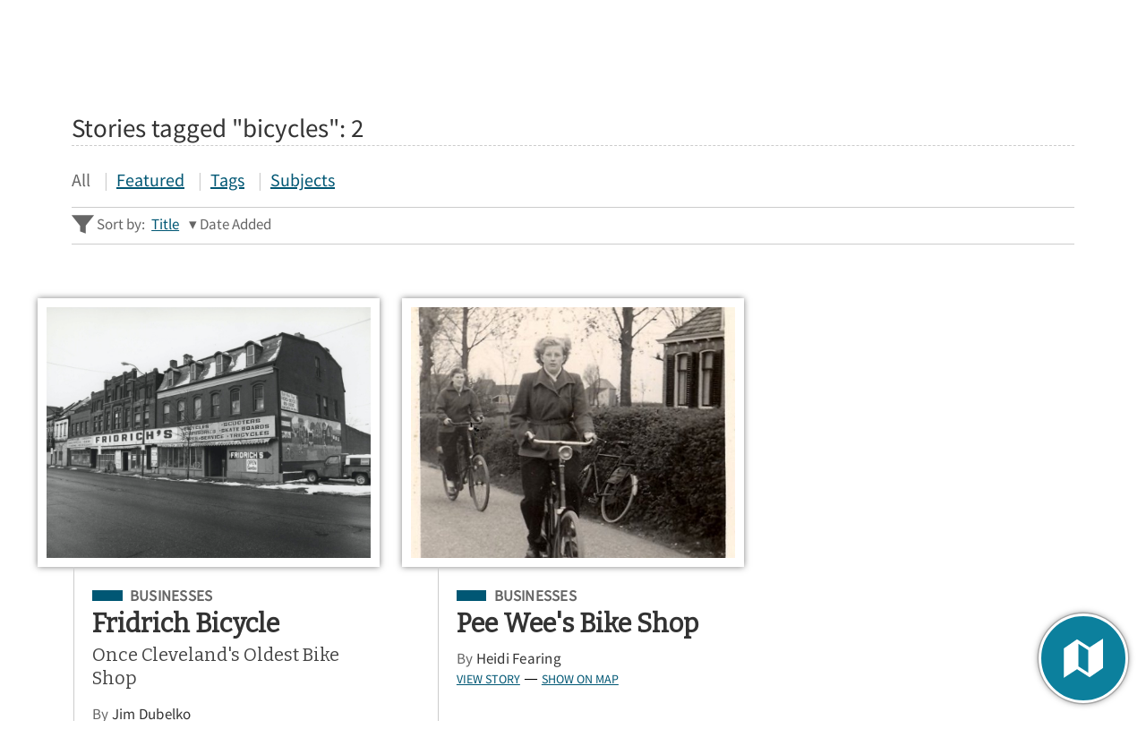

--- FILE ---
content_type: text/html; charset=utf-8
request_url: https://clevelandhistorical.org/index.php/items/browse?tags=bicycles
body_size: 7815
content:
<!DOCTYPE html>
<html lang="en-US" class="darkdisabled_admin">
<head>
    <meta charset="UTF-8">
    <meta http-equiv="X-UA-Compatible" content="IE=edge">
    <meta name="viewport" content="width=device-width,initial-scale=1,maximum-scale=5,viewport-fit=cover">
    <meta name="theme-color" content="#005774" />
     
    <!-- Meta / SEO -->
    <title>Stories tagged &quot;bicycles&quot; | Cleveland Historical</title>
    <meta name="description" content="Cleveland Historical is a free mobile app that puts Cleveland history at your fingertips. Developed by the Center for Public History + Digital Humanities at Cleveland State University, Cleveland Historical lets you explore the people, places, and moments that have shaped the city&#039;s history. Learn about the region through layered, map-based, multimedia presentations, use social media to share your stories, and experience curated historical tours of Northeast Ohio." />
     
    <!-- No Index: Generated/Query Content -->
    <meta name="robots" content="noindex, follow">
    
    <!-- FB Open Graph stuff -->
    <meta property="og:title" content="Stories tagged &quot;bicycles&quot; | Cleveland Historical" />
    <meta property="og:image" content="https://clevelandhistorical.org/files/theme_uploads/d4c5499c7432c469dced014d13c66a93.png" />
    <meta property="og:site_name" content="Cleveland Historical" />
    <meta property="og:description" content="Cleveland Historical is a free mobile app that puts Cleveland history at your fingertips. Developed by the Center for Public History + Digital Humanities at Cleveland State University, Cleveland Historical lets you explore the people, places, and moments that have shaped the city&#039;s history. Learn about the region through layered, map-based, multimedia presentations, use social media to share your stories, and experience curated historical tours of Northeast Ohio." />

    <!-- Twitter Card stuff-->
    <meta name="twitter:card" content="summary_large_image">
    <meta name="twitter:title" content="Stories tagged &quot;bicycles&quot; | Cleveland Historical">
    <meta name="twitter:description" content="Cleveland Historical is a free mobile app that puts Cleveland history at your fingertips. Developed by the Center for Public History + Digital Humanities at Cleveland State University, Cleveland Historical lets you explore the people, places, and moments that have shaped the city&#039;s history. Learn about the region through layered, map-based, multimedia presentations, use social media to share your stories, and experience curated historical tours of Northeast Ohio.">
    <meta name="twitter:image" content="https://clevelandhistorical.org/files/theme_uploads/d4c5499c7432c469dced014d13c66a93.png">
    
    <!-- Favicons -->
    <link rel="icon" type="image/svg+xml" href="https://clevelandhistorical.org/files/theme_uploads/095e90df42bd4f0bcdc40a4524e1859a.svg">
    <link rel="alternate icon" sizes="any" href="/themes/curatescape-echo/images/favicon.ico">
    <link rel="apple-touch-icon" href="https://clevelandhistorical.org/files/theme_uploads/b8247c8f485e22b887ef5f124d879a96.png" />
     
    <!-- iOS Smart Banner --> 
    <meta name="apple-itunes-app" content="app-id=401222855">
             
    <!-- Fonts -->
    <link rel="preconnect" href="https://fonts.googleapis.com">
    <link href="/themes/curatescape-echo/fonts/fonts.css" media="all" rel="stylesheet">
   
    <!-- RSS -->
    <link rel="alternate" type="application/rss+xml" title="Omeka RSS Feed" href="/index.php/items/browse?tags=bicycles&amp;output=rss2" /><link rel="alternate" type="application/atom+xml" title="Omeka Atom Feed" href="/index.php/items/browse?tags=bicycles&amp;output=atom" />
    <!-- Preconnect to Map JSON -->
            <link rel="preconnect" href="?tags=bicycles&output=mobile-json">
    
    <!-- Async Assets -->
    <script>
    /*!
    loadJS: load a JS file asynchronously. 
    [c]2014 @scottjehl, Filament Group, Inc. (Based on http://goo.gl/REQGQ by Paul Irish). 
    Licensed MIT 
    */
    (function(w) {
        var loadJS = function(src, cb, ordered) {
            "use strict";
            var tmp;
            var ref = w.document.getElementsByTagName("script")[0];
            var script = w.document.createElement("script");
            if (typeof(cb) === 'boolean') {
                tmp = ordered;
                ordered = cb;
                cb = tmp;
            }
            script.src = src;
            script.async = !ordered;
            ref.parentNode.insertBefore(script, ref);
            if (cb && typeof(cb) === "function") {
                script.onload = cb;
            }
            return script;
        };
        if (typeof module !== "undefined") {
            module.exports = loadJS;
        } else {
            w.loadJS = loadJS;
        }
    }(typeof global !== "undefined" ? global : this));

    /*!
    loadCSS: load a CSS file asynchronously.
    [c]2014 @scottjehl, Filament Group, Inc.
    Licensed MIT
    */
    function loadCSS(href, before, media) {
        "use strict";
        var ss = window.document.createElement("link");
        var ref = before || window.document.getElementsByTagName("script")[0];
        var sheets = window.document.styleSheets;
        ss.rel = "stylesheet";
        ss.href = href;
        ss.media = "only x";
        ref.parentNode.insertBefore(ss, ref);

        function toggleMedia() {
            var defined;
            for (var i = 0; i < sheets.length; i++) {
                if (sheets[i].href && sheets[i].href.indexOf(href) > -1) {
                    defined = true;
                }
            }
            if (defined) {
                ss.media = media || "all";
            } else {
                setTimeout(toggleMedia);
            }
        }
        toggleMedia();
        return ss;
    }

    // Async JS 
    setTimeout(()=>{
        loadJS('/themes/curatescape-echo/javascripts/global.js',()=>{
                            loadJS('/themes/curatescape-echo/javascripts/multi-map.js');
                    });
    });
    </script>

    <!-- CSS var() polyfill for IE 11 -->
    <script>window.MSInputMethodContext && document.documentMode && document.write('<script src="https://cdn.jsdelivr.net/gh/nuxodin/ie11CustomProperties@4.1.0/ie11CustomProperties.min.js"><\/script>');</script>

    <!-- Assets -->
    <link href="https://clevelandhistorical.org/themes/curatescape-echo/css/screen.css?v=1.5.81" media="all" rel="stylesheet"><link href="/application/views/scripts/css/public.css?v=3.2" media="screen" rel="stylesheet" type="text/css" >




    <style>
    :root {--link-text:#005774;--link-text-hover:#1a8aa7;--link-text-on-dark:#1a8aa7;--link-text-on-dark-hover:#4dbdda;--site-header-bg-color-1:#005774;--site-header-bg-color-2:#0C809D;--cluster-text-color:#ffffff;--cluster-large-color:rgba(0,52,83,0.6);--cluster-medium-color:rgba(0,77,108,0.6);--cluster-small-color:rgba(51,128,159,0.6);--featured-one: #005774;}.home-project-meta p a {
  color: inherit;
}    </style>

    <noscript>
        <link href="/themes/curatescape-echo/css/noscript.css?v=3.2" media="all" rel="stylesheet" type="text/css" />
            </noscript>

    <!-- Prevent Firefox FOUC -->
    <script>let ANY_VAR;</script>
</head>

<body id="items" class="browse queryresults curatescape">

    <div id="site-content">

        <nav aria-label="Skip Navigation"><a id="skip-nav" href="#page-content">Skip to main content</a></nav>

        
        <header class="primary">
                <nav id="top-navigation" class="" aria-label="Main Navigation">

        <!-- Home / Logo -->
        <a href="https://clevelandhistorical.org" id="home-logo" aria-label="Home">
          <picture>
                        <img src="https://clevelandhistorical.org/files/theme_uploads/bcd19d83e8f5557f69ae7068259a3b3a.png" alt="Cleveland Historical Logo">
          </picture>
        </a>
        <div id="nav-desktop">
            <a class="button transparent active" href="/index.php/items/browse"><span class="icon location"><svg height="512" viewBox="0 0 512 512" width="512" xmlns="http://www.w3.org/2000/svg"><path d="m256 32c-88.33 0-160 64.51-160 144 0 128 160 304 160 304s160-176 160-304c0-79.49-71.67-144-160-144zm0 224a64 64 0 1 1 64-64 64.07 64.07 0 0 1 -64 64z"/></svg></span>Stories</a>            <a class="button transparent " href="/index.php/tours/browse"><span class="icon compass"><svg height="512" viewBox="0 0 512 512" width="512" xmlns="http://www.w3.org/2000/svg"><circle cx="256" cy="256" r="24"/><path d="m256 48c-114.69 0-208 93.31-208 208s93.31 208 208 208 208-93.31 208-208-93.31-208-208-208zm48 256-160 64 64-160 160-64z"/></svg></span>Tours</a>            <a class="button transparent " href="/index.php/items/map"><span class="icon map"><svg height="512" viewBox="0 0 512 512" width="512" xmlns="http://www.w3.org/2000/svg"><path d="m327.71 130.93-143.71-91.93-152 105v336l152.29-98.93 143.71 91.93 152-105v-336zm-15.71 290.07-112-72v-258l112 72z"/></svg></span>Map</a>        </div>
        <div id="nav-interactive">
            <!-- Search -->
            <a role="button" tabindex="0" title="Search" id="search-button" href="#footer-search-form" class="button transparent"><span class="icon search"><svg height="512" viewBox="0 0 512 512" width="512" xmlns="http://www.w3.org/2000/svg"><path d="m464 428-124.08-124.1a160.48 160.48 0 0 0 30.72-94.58c0-88.95-72.37-161.32-161.32-161.32s-161.32 72.37-161.32 161.32 72.37 161.32 161.32 161.32a160.48 160.48 0 0 0 94.58-30.72l124.1 124.08zm-254.68-108.31a110.38 110.38 0 1 1 110.37-110.37 110.5 110.5 0 0 1 -110.37 110.37z"/></svg></span><span>Search</span></a>
            <!-- Menu Button -->
            <a role="button" tabindex="0" title="Menu" id="menu-button" href="#footer-nav" class="button transparent"><span class="icon menu"><svg height="512" viewBox="0 0 512 512" width="512" xmlns="http://www.w3.org/2000/svg"><path d="m64 384h384v-42.67h-384zm0-106.67h384v-42.66h-384zm0-149.33v42.67h384v-42.67z"/></svg></span><span>Menu</span></a>
        </div>

    </nav>
    <div id="header-search-container">
        <div id="header-search-inner" class="inner-padding">
            <form id="header-search-form" class="capsule" action="/index.php/items/browse?sort_field=relevance" method="get">
<fieldset>

<input type="text" name="search" id="header-search" value="" aria-label="Search" class="textinput search" placeholder="Search for stories"></fieldset>

<input type="hidden" name="sort_field" value="relevance" id="header-search-relevance"><button aria-label="Submit" type="submit" class="submit button" name="submit_header-search" id="submit_search_advanced_header-search"><span class="icon search"><svg height="512" viewBox="0 0 512 512" width="512" xmlns="http://www.w3.org/2000/svg"><path d="m464 428-124.08-124.1a160.48 160.48 0 0 0 30.72-94.58c0-88.95-72.37-161.32-161.32-161.32s-161.32 72.37-161.32 161.32 72.37 161.32 161.32 161.32a160.48 160.48 0 0 0 94.58-30.72l124.1 124.08zm-254.68-108.31a110.38 110.38 0 1 1 110.37-110.37 110.5 110.5 0 0 1 -110.37 110.37z"/></svg></span></button></form>            <div class="search-options">
                <a href="/index.php/items/search">Advanced Story Search &#9656;</a>                <br>
                <a href="/index.php/search">Sitewide Search &#9656;</a>            </div>
        </div>
        <div class="overlay" onclick="overlayClick()"></div>
    </div>

    <div id="header-menu-container">
        <div id="header-menu-inner">
            <div class="link-icons transparent-on-dark"><a target="_blank" rel="noopener" title="email" href="mailto:info@clevelandhistorical.org" class="button social icon-round email"><span class="icon mail"><svg height="512" viewBox="0 0 512 512" width="512" xmlns="http://www.w3.org/2000/svg"><path d="m464 80h-416a16 16 0 0 0 -16 16v320a16 16 0 0 0 16 16h416a16 16 0 0 0 16-16v-320a16 16 0 0 0 -16-16zm-198.18 204.63a16 16 0 0 1 -19.64 0l-156.63-121.82 19.64-25.26 146.81 114.18 146.81-114.18 19.64 25.26z"/></svg></span></a> <a target="_blank" rel="noopener" title="facebook" href="https://www.facebook.com/clevelandhistorical" class="button social icon-round facebook"><span class="icon logo-facebook"><svg viewBox="0 0 512 512" xmlns="http://www.w3.org/2000/svg"><path d="m480 257.35c0-123.7-100.3-224-224-224s-224 100.3-224 224c0 111.8 81.9 204.47 189 221.29v-156.52h-56.89v-64.77h56.89v-49.35c0-56.13 33.45-87.16 84.61-87.16 24.51 0 50.15 4.38 50.15 4.38v55.13h-28.26c-27.81 0-36.51 17.26-36.51 35v42h62.12l-9.92 64.77h-52.19v156.54c107.1-16.81 189-109.48 189-221.31z" fill-rule="evenodd"/></svg></span></a> <a target="_blank" rel="noopener" title="youtube" href="http://www.youtube.com/user/csudigitalhumanities" class="button social icon-round youtube"><span class="icon logo-youtube"><svg height="512" viewBox="0 0 512 512" width="512" xmlns="http://www.w3.org/2000/svg"><path d="m508.64 148.79c0-45-33.1-81.2-74-81.2-55.4-2.59-111.9-3.59-169.64-3.59h-18c-57.6 0-114.2 1-169.6 3.6-40.8 0-73.9 36.4-73.9 81.4-2.5 35.59-3.56 71.19-3.5 106.79q-.15 53.4 3.4 106.9c0 45 33.1 81.5 73.9 81.5 58.2 2.7 117.9 3.9 178.6 3.8q91.2.3 178.6-3.8c40.9 0 74-36.5 74-81.5 2.4-35.7 3.5-71.3 3.4-107q.34-53.4-3.26-106.9zm-301.64 205.1v-196.5l145 98.2z"/></svg></span></a> <a target="_blank" rel="noopener" title="instagram" href="https://www.instagram.com/clehistorical" class="button social icon-round instagram"><span class="icon logo-instagram"><svg height="512" viewBox="0 0 512 512" width="512" xmlns="http://www.w3.org/2000/svg"><path d="m349.33 69.33a93.62 93.62 0 0 1 93.34 93.34v186.66a93.62 93.62 0 0 1 -93.34 93.34h-186.66a93.62 93.62 0 0 1 -93.34-93.34v-186.66a93.62 93.62 0 0 1 93.34-93.34zm0-37.33h-186.66c-71.87 0-130.67 58.8-130.67 130.67v186.66c0 71.87 58.8 130.67 130.67 130.67h186.66c71.87 0 130.67-58.8 130.67-130.67v-186.66c0-71.87-58.8-130.67-130.67-130.67z"/><path d="m377.33 162.67a28 28 0 1 1 28-28 27.94 27.94 0 0 1 -28 28z"/><path d="m256 181.33a74.67 74.67 0 1 1 -74.67 74.67 74.75 74.75 0 0 1 74.67-74.67m0-37.33a112 112 0 1 0 112 112 112 112 0 0 0 -112-112z"/></svg></span></a> <a target="_blank" rel="noopener" title="bluesky" href="https://bsky.app/profile/cphdh.bsky.social" class="button social icon-round bluesky"><span class="icon logo-bluesky"><svg xmlns="http://www.w3.org/2000/svg" class="ionicon" viewBox="0 0 512 512"><path d="M129.2,85.5c51.3,38.5,106.5,116.6,126.8,158.5,20.3-41.9,75.5-120,126.8-158.5,37-27.8,97-49.3,97,19.1s-7.8,114.8-12.4,131.2c-16,57.1-74.2,71.7-126,62.8,90.5,15.4,113.5,66.4,63.8,117.5-94.4,96.9-135.7-24.3-146.3-55.4-1.9-5.7-2.8-8.4-2.9-6.1,0-2.3-.9.4-2.9,6.1-10.6,31.1-51.9,152.3-146.3,55.4-49.7-51-26.7-102.1,63.8-117.5-51.8,8.8-110-5.7-126-62.8-4.6-16.4-12.4-117.6-12.4-131.2,0-68.4,60-46.9,97-19.1h0Z"/></svg>
</span></a></div>            <nav>
                <ul class="navigation">
    <li>
        <a href="/index.php/">Home</a>
    </li>
    <li class="active">
        <a href="/index.php/items/browse">Stories</a>
    </li>
    <li>
        <a href="/index.php/tours/browse/">Tours</a>
    </li>
    <li>
        <a href="/index.php/items/map/">Map</a>
    </li>
    <li>
        <a href="/index.php/about/">About</a>
    </li>
</ul>            </nav>
            <div class="menu-random-container"><a href="/index.php/items/show/449" class="random-story-link button transparent"><span class="icon dice"><svg viewBox="0 0 512 512" xmlns="http://www.w3.org/2000/svg"><path d="m48 366.92 192 113.08v-196l-192-114zm144-78.92c8.84 0 16 10.75 16 24s-7.16 24-16 24-16-10.75-16-24 7.16-24 16-24zm-96 32c8.84 0 16 10.75 16 24s-7.16 24-16 24-16-10.75-16-24 7.16-24 16-24z"/><path d="m272 284v196l192-113.08v-196.92zm48 140c-8.84 0-16-10.75-16-24s7.16-24 16-24 16 10.75 16 24-7.16 24-16 24zm0-88c-8.84 0-16-10.75-16-24s7.16-24 16-24 16 10.75 16 24-7.16 24-16 24zm96 32c-8.84 0-16-10.75-16-24s7.16-24 16-24 16 10.75 16 24-7.16 24-16 24zm0-88c-8.84 0-16-10.75-16-24s7.16-24 16-24 16 10.75 16 24-7.16 24-16 24z"/><path d="m256 32-192 112 192 112 192-112zm0 120c-13.25 0-24-7.16-24-16s10.75-16 24-16 24 7.16 24 16-10.75 16-24 16z"/></svg></span>View a Random Story</a></div>
            <div class="menu-appstore-container"><a class="button appstore ios" href="https://itunes.apple.com/us/app/id401222855" target="_blank" rel="noopener"><span class="icon logo-apple-appstore"><svg height="512" viewBox="0 0 512 512" width="512" xmlns="http://www.w3.org/2000/svg"><path d="m256 32c-123.74 0-224 100.26-224 224s100.26 224 224 224 224-100.26 224-224-100.26-224-224-224zm-85 321.89a15.48 15.48 0 0 1 -13.46 7.65 14.91 14.91 0 0 1 -7.86-2.16 15.48 15.48 0 0 1 -5.6-21.21l15.29-25.42a8.73 8.73 0 0 1 7.54-4.3h2.26c11.09 0 18.85 6.67 21.11 13.13zm129.45-50-100.13.11h-66.55a15.46 15.46 0 0 1 -15.51-16.15c.32-8.4 7.65-14.76 16-14.76h48.24l57.19-97.35-18.52-31.55c-4.17-7.19-2.32-16.67 4.83-21.19a15.57 15.57 0 0 1 21.87 5.17l9.9 16.91h.11l9.91-16.91a15.58 15.58 0 0 1 21.81-5.17c7.11 4.52 8.94 14 4.74 21.22l-18.52 31.55-18 30.69-39.09 66.66v.11h57.61c7.22 0 16.27 3.88 19.93 10.12l.32.65c3.23 5.49 5.06 9.26 5.06 14.75a13.82 13.82 0 0 1 -1.17 5.17zm77.75.11h-27.11v.11l19.82 33.71a15.8 15.8 0 0 1 -5.17 21.53 15.53 15.53 0 0 1 -8.08 2.27 15.71 15.71 0 0 1 -13.46-7.62l-29.29-49.86-18.2-31-23.48-40.14a38.35 38.35 0 0 1 -.65-38c4.64-8.19 8.19-10.34 8.19-10.34l52.23 88.34h44.91c8.4 0 15.61 6.46 16 14.75a15.65 15.65 0 0 1 -15.68 16.25z"/></svg></span>App Store</a> <a class="button appstore android" href="http://play.google.com/store/apps/details?id=com.dxysolutions.clevelandhistorical" target="_blank" rel="noopener"><span class="icon logo-google-playstore"><svg height="512" viewBox="0 0 512 512" width="512" xmlns="http://www.w3.org/2000/svg"><path d="m48 59.49v393a4.33 4.33 0 0 0 7.37 3.07l204.63-199.56-204.63-199.58a4.33 4.33 0 0 0 -7.37 3.07z"/><path d="m345.8 174-256.58-141.36-.16-.09c-4.42-2.4-8.62 3.58-5 7.06l201.13 192.32z"/><path d="m84.08 472.39c-3.64 3.48.56 9.46 5 7.06l.16-.09 256.56-141.36-60.61-57.95z"/><path d="m449.38 231-71.65-39.46-67.37 64.46 67.37 64.43 71.65-39.43c19.49-10.77 19.49-39.23 0-50z"/></svg></span>Google Play</a></div>
            <div class="menu-darkmode-container">
                            <label for="dm">
                <span>Allow Dark Mode?</span>
              </label>
              <input type="checkbox" checked id="dm">
            </div>
        </div>
        <div class="overlay" onclick="overlayClick()"></div>
    </div>
            </header>

        <div id="page-content" class="container">
            
<div id="content" role="main" data-scrollto="content">

    <article class="browse stories items">
        <div class="browse-header">
                        <h2 class="query-header">Stories tagged "bicycles": <span class="item-number">2</span></h2>
            <nav class="secondary-nav" id="item-browse">
                <ul class="navigation">
    <li class="active">
        <a href="/index.php/items/browse">All</a>
    </li>
    <li>
        <a href="/index.php/items/browse?featured=1">Featured</a>
    </li>
    <li>
        <a href="/index.php/items/tags">Tags</a>
    </li>
    <li>
        <a href="/index.php/items/subjects">Subjects</a>
    </li>
</ul>            </nav>
            <div id="helper-links">
                <span class="helper-label"><span class="icon funnel"><svg viewBox="0 0 512 512" xmlns="http://www.w3.org/2000/svg"><path d="m0 48 192 240v128l128 48v-176l192-240z"/></svg></span>&nbsp;Sort by:                 </span>
                <ul id="sort-links-list"><li  ><a href="/index.php/items/browse?tags=bicycles&amp;sort_field=Dublin+Core%2CTitle" title="Sort ascending">Title <span role="presentation" class="sort-icon"></span></a></li><li class="sorting desc" ><a href="/index.php/items/browse?tags=bicycles&amp;sort_field=added&amp;sort_dir=a" title="Sorting descending">Date Added <span role="presentation" class="sort-icon"></span></a></li></ul>            </div>
        </div>

        <div id="primary" class="browse">
            <section id="results" aria-label="Stories">

                <div class="browse-items ">
                                        <article class="item-result has-image">
                        <a href="/index.php/items/show/964" title="Fridrich Bicycle" class="image-container"><span class="item-image landscape" style="background-image:url(https://clevelandhistorical.org/files/fullsize/04db346c2bc5a56681c7300fc5141dbf.jpg);" role="img" aria-label="Image: Fridrich Bicycle"></span></a>
                        <div class="result-details">
                            <div class="title-card-subject subject-businesses"><span class="screen-reader">Filed Under</span> <a title="Subject: Businesses" class="tag tag-alt" href="https://clevelandhistorical.org/items/browse?term=Businesses&amp;search=&amp;advanced%5B0%5D%5Belement_id%5D=49&amp;advanced%5B0%5D%5Btype%5D=contains&amp;advanced%5B0%5D%5Bterms%5D=Businesses">Businesses</a></div>                            <a href="/index.php/items/show/964" class="permalink"><h3 class="title">Fridrich Bicycle</h3><p class="subtitle">Once Cleveland&#039;s Oldest Bike Shop</p></a>                            <div class="byline">By <a href="/items/browse?search=&advanced%5B0%5D%5Belement_id%5D=39&advanced%5B0%5D%5Btype%5D=is+exactly&advanced%5B0%5D%5Bterms%5D=Jim%20Dubelko">Jim Dubelko</a></div>                            <a href="/index.php/items/show/964" class="readmore">View Story</a> <span class="sep-bar" aria-hidden="true">&mdash;</span> <a role="button" data-id="964" class="readmore showonmap" href="javascript:void(0)">Show on Map</a>                        </div>

                    </article>
                                        <article class="item-result has-image">
                        <a href="/index.php/items/show/439" title="Pee Wee&amp;#039;s Bike Shop" class="image-container"><span class="item-image portrait" style="background-image:url(https://clevelandhistorical.org/files/fullsize/93cd5bdf4ea1e9796fa9ffd7563b7bb0.jpg);" role="img" aria-label="Image: Pee Wee&#039;s Bike Shop"></span></a>
                        <div class="result-details">
                            <div class="title-card-subject subject-businesses"><span class="screen-reader">Filed Under</span> <a title="Subject: Businesses" class="tag tag-alt" href="https://clevelandhistorical.org/items/browse?term=Businesses&amp;search=&amp;advanced%5B0%5D%5Belement_id%5D=49&amp;advanced%5B0%5D%5Btype%5D=contains&amp;advanced%5B0%5D%5Bterms%5D=Businesses">Businesses</a></div>                            <a href="/index.php/items/show/439" class="permalink"><h3 class="title">Pee Wee&#039;s Bike Shop</h3></a>                            <div class="byline">By <a href="/items/browse?search=&advanced%5B0%5D%5Belement_id%5D=39&advanced%5B0%5D%5Btype%5D=is+exactly&advanced%5B0%5D%5Bterms%5D=Heidi%20Fearing">Heidi Fearing</a></div>                            <a href="/index.php/items/show/439" class="readmore">View Story</a> <span class="sep-bar" aria-hidden="true">&mdash;</span> <a role="button" data-id="439" class="readmore showonmap" href="javascript:void(0)">Show on Map</a>                        </div>

                    </article>
                    
                                        <article class="item-result" style="visibility:hidden"></article>
                    <article class="item-result" style="visibility:hidden"></article>
                    
                </div>
            </section>

            <div class="pagination bottom"></div>

        </div><!-- end primary -->
            
            <div id="multi-map-container" data-label="Stories tagged &quot;bicycles&quot;: 2">
            <figure id="multi-map" data-json-source="?output=mobile-json" data-lat="41.499678" data-lon="-81.693637" data-zoom="12" data-primary-layer="CARTO_VOYAGER" data-secondary-layer="STAMEN_TERRAIN" data-color="#1a8aa7" data-featured-color="" data-featured-star="" data-root-url="https://clevelandhistorical.org" data-maki-js="/themes/curatescape-echo/javascripts/maki/maki.min.js" data-providers="/themes/curatescape-echo/javascripts/providers.js" data-leaflet-js="/themes/curatescape-echo/javascripts/theme-leaflet/leaflet.js" data-leaflet-css="/themes/curatescape-echo/javascripts/theme-leaflet/leaflet.css" data-cluster-css="/themes/curatescape-echo/javascripts/leaflet.markercluster/leaflet.markercluster.min.css" data-cluster-js="/themes/curatescape-echo/javascripts/leaflet.markercluster/leaflet.markercluster.js" data-cluster="1" data-fitbounds-label="Zoom to fit all locations" data-fixed-center="0">
        <div class="curatescape-map">
            <div id="curatescape-map-canvas"></div>
        </div>
    </figure>
        </div>
    <div id="multi-map-overlay"></div>
    <a role="button" title="Show Results on Map" id="show-multi-map" class="pulse shadow-big" tabindex="0" aria-label="Show Results on Map" data-close="Close Map or Press ESC Key">
        <span id="show-multi-map-inner"></span>
    </a>
    <noscript><style>a.showonmap,#show-multi-map,.sep-bar{display:none;}</style></noscript>
                
    </article>
</div> <!-- end content -->


	</div>
	<!--end page content-->

	<footer class="primary">
	    <div class="max-content-width inner-padding">
	        <div id="footer-search-container">
	            <form id="footer-search-form" class="capsule" action="/index.php/items/browse?sort_field=relevance" method="get">
<fieldset>

<input type="text" name="search" id="footer-search" value="" aria-label="Search - Footer" class="textinput search" placeholder="Search for stories"></fieldset>

<input type="hidden" name="sort_field" value="relevance" id="footer-search-relevance"><button aria-label="Submit" type="submit" class="submit button" name="submit_footer-search" id="submit_search_advanced_footer-search"><span class="icon search"><svg height="512" viewBox="0 0 512 512" width="512" xmlns="http://www.w3.org/2000/svg"><path d="m464 428-124.08-124.1a160.48 160.48 0 0 0 30.72-94.58c0-88.95-72.37-161.32-161.32-161.32s-161.32 72.37-161.32 161.32 72.37 161.32 161.32 161.32a160.48 160.48 0 0 0 94.58-30.72l124.1 124.08zm-254.68-108.31a110.38 110.38 0 1 1 110.37-110.37 110.5 110.5 0 0 1 -110.37 110.37z"/></svg></span></button></form>	            <div class="search-options">
	                <a href="/index.php/items/search">Advanced Story Search &#9656;</a><br>
	                <a href="/index.php/search">Sitewide Search &#9656;</a>	            </div>
	        </div>

	        <div class="funlinks">
	            <div class="link-icons transparent-on-dark"><a target="_blank" rel="noopener" title="email" href="mailto:info@clevelandhistorical.org" class="button social icon-round email"><span class="icon mail"><svg height="512" viewBox="0 0 512 512" width="512" xmlns="http://www.w3.org/2000/svg"><path d="m464 80h-416a16 16 0 0 0 -16 16v320a16 16 0 0 0 16 16h416a16 16 0 0 0 16-16v-320a16 16 0 0 0 -16-16zm-198.18 204.63a16 16 0 0 1 -19.64 0l-156.63-121.82 19.64-25.26 146.81 114.18 146.81-114.18 19.64 25.26z"/></svg></span></a> <a target="_blank" rel="noopener" title="facebook" href="https://www.facebook.com/clevelandhistorical" class="button social icon-round facebook"><span class="icon logo-facebook"><svg viewBox="0 0 512 512" xmlns="http://www.w3.org/2000/svg"><path d="m480 257.35c0-123.7-100.3-224-224-224s-224 100.3-224 224c0 111.8 81.9 204.47 189 221.29v-156.52h-56.89v-64.77h56.89v-49.35c0-56.13 33.45-87.16 84.61-87.16 24.51 0 50.15 4.38 50.15 4.38v55.13h-28.26c-27.81 0-36.51 17.26-36.51 35v42h62.12l-9.92 64.77h-52.19v156.54c107.1-16.81 189-109.48 189-221.31z" fill-rule="evenodd"/></svg></span></a> <a target="_blank" rel="noopener" title="youtube" href="http://www.youtube.com/user/csudigitalhumanities" class="button social icon-round youtube"><span class="icon logo-youtube"><svg height="512" viewBox="0 0 512 512" width="512" xmlns="http://www.w3.org/2000/svg"><path d="m508.64 148.79c0-45-33.1-81.2-74-81.2-55.4-2.59-111.9-3.59-169.64-3.59h-18c-57.6 0-114.2 1-169.6 3.6-40.8 0-73.9 36.4-73.9 81.4-2.5 35.59-3.56 71.19-3.5 106.79q-.15 53.4 3.4 106.9c0 45 33.1 81.5 73.9 81.5 58.2 2.7 117.9 3.9 178.6 3.8q91.2.3 178.6-3.8c40.9 0 74-36.5 74-81.5 2.4-35.7 3.5-71.3 3.4-107q.34-53.4-3.26-106.9zm-301.64 205.1v-196.5l145 98.2z"/></svg></span></a> <a target="_blank" rel="noopener" title="instagram" href="https://www.instagram.com/clehistorical" class="button social icon-round instagram"><span class="icon logo-instagram"><svg height="512" viewBox="0 0 512 512" width="512" xmlns="http://www.w3.org/2000/svg"><path d="m349.33 69.33a93.62 93.62 0 0 1 93.34 93.34v186.66a93.62 93.62 0 0 1 -93.34 93.34h-186.66a93.62 93.62 0 0 1 -93.34-93.34v-186.66a93.62 93.62 0 0 1 93.34-93.34zm0-37.33h-186.66c-71.87 0-130.67 58.8-130.67 130.67v186.66c0 71.87 58.8 130.67 130.67 130.67h186.66c71.87 0 130.67-58.8 130.67-130.67v-186.66c0-71.87-58.8-130.67-130.67-130.67z"/><path d="m377.33 162.67a28 28 0 1 1 28-28 27.94 27.94 0 0 1 -28 28z"/><path d="m256 181.33a74.67 74.67 0 1 1 -74.67 74.67 74.75 74.75 0 0 1 74.67-74.67m0-37.33a112 112 0 1 0 112 112 112 112 0 0 0 -112-112z"/></svg></span></a> <a target="_blank" rel="noopener" title="bluesky" href="https://bsky.app/profile/cphdh.bsky.social" class="button social icon-round bluesky"><span class="icon logo-bluesky"><svg xmlns="http://www.w3.org/2000/svg" class="ionicon" viewBox="0 0 512 512"><path d="M129.2,85.5c51.3,38.5,106.5,116.6,126.8,158.5,20.3-41.9,75.5-120,126.8-158.5,37-27.8,97-49.3,97,19.1s-7.8,114.8-12.4,131.2c-16,57.1-74.2,71.7-126,62.8,90.5,15.4,113.5,66.4,63.8,117.5-94.4,96.9-135.7-24.3-146.3-55.4-1.9-5.7-2.8-8.4-2.9-6.1,0-2.3-.9.4-2.9,6.1-10.6,31.1-51.9,152.3-146.3,55.4-49.7-51-26.7-102.1,63.8-117.5-51.8,8.8-110-5.7-126-62.8-4.6-16.4-12.4-117.6-12.4-131.2,0-68.4,60-46.9,97-19.1h0Z"/></svg>
</span></a></div>	            <div class="footer-appstore-links"><a class="button appstore ios" href="https://itunes.apple.com/us/app/id401222855" target="_blank" rel="noopener"><span class="icon logo-apple-appstore"><svg height="512" viewBox="0 0 512 512" width="512" xmlns="http://www.w3.org/2000/svg"><path d="m256 32c-123.74 0-224 100.26-224 224s100.26 224 224 224 224-100.26 224-224-100.26-224-224-224zm-85 321.89a15.48 15.48 0 0 1 -13.46 7.65 14.91 14.91 0 0 1 -7.86-2.16 15.48 15.48 0 0 1 -5.6-21.21l15.29-25.42a8.73 8.73 0 0 1 7.54-4.3h2.26c11.09 0 18.85 6.67 21.11 13.13zm129.45-50-100.13.11h-66.55a15.46 15.46 0 0 1 -15.51-16.15c.32-8.4 7.65-14.76 16-14.76h48.24l57.19-97.35-18.52-31.55c-4.17-7.19-2.32-16.67 4.83-21.19a15.57 15.57 0 0 1 21.87 5.17l9.9 16.91h.11l9.91-16.91a15.58 15.58 0 0 1 21.81-5.17c7.11 4.52 8.94 14 4.74 21.22l-18.52 31.55-18 30.69-39.09 66.66v.11h57.61c7.22 0 16.27 3.88 19.93 10.12l.32.65c3.23 5.49 5.06 9.26 5.06 14.75a13.82 13.82 0 0 1 -1.17 5.17zm77.75.11h-27.11v.11l19.82 33.71a15.8 15.8 0 0 1 -5.17 21.53 15.53 15.53 0 0 1 -8.08 2.27 15.71 15.71 0 0 1 -13.46-7.62l-29.29-49.86-18.2-31-23.48-40.14a38.35 38.35 0 0 1 -.65-38c4.64-8.19 8.19-10.34 8.19-10.34l52.23 88.34h44.91c8.4 0 15.61 6.46 16 14.75a15.65 15.65 0 0 1 -15.68 16.25z"/></svg></span>App Store</a> <a class="button appstore android" href="http://play.google.com/store/apps/details?id=com.dxysolutions.clevelandhistorical" target="_blank" rel="noopener"><span class="icon logo-google-playstore"><svg height="512" viewBox="0 0 512 512" width="512" xmlns="http://www.w3.org/2000/svg"><path d="m48 59.49v393a4.33 4.33 0 0 0 7.37 3.07l204.63-199.56-204.63-199.58a4.33 4.33 0 0 0 -7.37 3.07z"/><path d="m345.8 174-256.58-141.36-.16-.09c-4.42-2.4-8.62 3.58-5 7.06l201.13 192.32z"/><path d="m84.08 472.39c-3.64 3.48.56 9.46 5 7.06l.16-.09 256.56-141.36-60.61-57.95z"/><path d="m449.38 231-71.65-39.46-67.37 64.46 67.37 64.43 71.65-39.43c19.49-10.77 19.49-39.23 0-50z"/></svg></span>Google Play</a></div>	        </div>

	        <nav id="footer-nav" aria-label="Footer Navigation">
	            <ul class="navigation">
    <li>
        <a href="/index.php/">Home</a>
    </li>
    <li class="active">
        <a href="/index.php/items/browse">Stories</a>
    </li>
    <li>
        <a href="/index.php/tours/browse/">Tours</a>
    </li>
    <li>
        <a href="/index.php/items/map/">Map</a>
    </li>
    <li>
        <a href="/index.php/about/">About</a>
    </li>
</ul>	        </nav>

	        <div class="footer-random">
	            <a href="/index.php/items/show/805" class="random-story-link random-button button"><span class="icon dice"><svg viewBox="0 0 512 512" xmlns="http://www.w3.org/2000/svg"><path d="m48 366.92 192 113.08v-196l-192-114zm144-78.92c8.84 0 16 10.75 16 24s-7.16 24-16 24-16-10.75-16-24 7.16-24 16-24zm-96 32c8.84 0 16 10.75 16 24s-7.16 24-16 24-16-10.75-16-24 7.16-24 16-24z"/><path d="m272 284v196l192-113.08v-196.92zm48 140c-8.84 0-16-10.75-16-24s7.16-24 16-24 16 10.75 16 24-7.16 24-16 24zm0-88c-8.84 0-16-10.75-16-24s7.16-24 16-24 16 10.75 16 24-7.16 24-16 24zm96 32c-8.84 0-16-10.75-16-24s7.16-24 16-24 16 10.75 16 24-7.16 24-16 24zm0-88c-8.84 0-16-10.75-16-24s7.16-24 16-24 16 10.75 16 24-7.16 24-16 24z"/><path d="m256 32-192 112 192 112 192-112zm0 120c-13.25 0-24-7.16-24-16s10.75-16 24-16 24 7.16 24 16-10.75 16-24 16z"/></svg></span>View a Random Story</a>	        </div>

	        <div id="project-meta">
	            <div class="separator wide"></div>
	            <div class="meta copyright">&copy; 2026 <a href="https://csudigitalhumanities.org/">Center for Public History + Digital Humanities</a></div>
	            <div class="meta powered-by">Powered by <a href="http://omeka.org/">Omeka</a> + <a href="http://curatescape.org">Curatescape</a></div>
	        </div>

	        <div id="custom-meta">
	            <div class="custom"></div>
	        </div>

	        	                 <!-- GA -->
         <script async src="https://www.googletagmanager.com/gtag/js?id=G-V0L4VXN21P"></script>
         <script>
         window.dataLayer = window.dataLayer || [];
         
         function gtag() {
            dataLayer.push(arguments);
         }
         gtag('js', new Date());
         gtag('config', 'G-V0L4VXN21P', {
            cookie_flags: 'SameSite=None;Secure'
         });
         </script>
      
      
	    </div>
	</footer>
	</div> <!-- end site-content -->
	</body>

	</html>